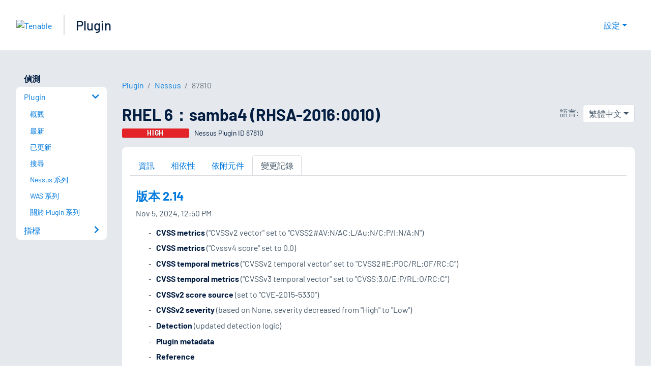

--- FILE ---
content_type: text/html; charset=utf-8
request_url: https://zh-tw.tenable.com/plugins/nessus/87810/changelog
body_size: 21115
content:
<!DOCTYPE html><html lang="zh-TW"><head><meta charSet="utf-8"/><title>RHEL 6：samba4 (RHSA-2016:0010) 變更記錄<!-- --> | Tenable®</title><meta name="description" content="遠端 Red Hat 主機缺少一個或多個安全性更新。 (Nessus Plugin ID 87810)"/><meta property="og:title" content="RHEL 6：samba4 (RHSA-2016:0010) 變更記錄"/><meta property="og:description" content="遠端 Red Hat 主機缺少一個或多個安全性更新。 (Nessus Plugin ID 87810)"/><meta name="twitter:title" content="RHEL 6：samba4 (RHSA-2016:0010) 變更記錄"/><meta name="twitter:description" content="遠端 Red Hat 主機缺少一個或多個安全性更新。 (Nessus Plugin ID 87810)"/><meta http-equiv="X-UA-Compatible" content="IE=edge,chrome=1"/><meta name="viewport" content="width=device-width, initial-scale=1"/><link rel="apple-touch-icon" sizes="180x180" href="https://www.tenable.com/themes/custom/tenable/images-new/favicons/apple-touch-icon-180x180.png"/><link rel="manifest" href="https://www.tenable.com/themes/custom/tenable/images-new/favicons/manifest.json"/><link rel="icon" href="https://www.tenable.com/themes/custom/tenable/images-new/favicons/favicon.ico" sizes="any"/><link rel="icon" href="https://www.tenable.com/themes/custom/tenable/images-new/favicons/tenable-favicon.svg" type="image/svg+xml"/><meta name="msapplication-config" content="https://www.tenable.com/themes/custom/tenable/images-new/favicons/browserconfig.xml"/><meta name="theme-color" content="#ffffff"/><link rel="canonical" href="https://zh-tw.tenable.com/plugins/nessus/87810/changelog"/><link rel="alternate" hrefLang="x-default" href="https://www.tenable.com/plugins/nessus/87810/changelog"/><link rel="alternate" hrefLang="ja" href="https://jp.tenable.com/plugins/nessus/87810/changelog"/><link rel="alternate" hrefLang="zh-CN" href="https://www.tenablecloud.cn/plugins/nessus/87810/changelog"/><link rel="alternate" hrefLang="zh-TW" href="https://zh-tw.tenable.com/plugins/nessus/87810/changelog"/><link rel="alternate" hrefLang="en" href="https://www.tenable.com/plugins/nessus/87810/changelog"/><meta name="next-head-count" content="21"/><script type="text/javascript">window.NREUM||(NREUM={});NREUM.info = {"agent":"","beacon":"bam.nr-data.net","errorBeacon":"bam.nr-data.net","licenseKey":"5febff3e0e","applicationID":"96358297","agentToken":null,"applicationTime":140.818708,"transactionName":"MVBabEEHChVXU0IIXggab11RIBYHW1VBDkMNYEpRHCgBHkJaRU52I2EXF0MKEQFfXkVOahJMSF1uST8PUm0ZAlkHW19dXwkD","queueTime":0,"ttGuid":"b0ba5f6768ebc5a3"}; (window.NREUM||(NREUM={})).init={ajax:{deny_list:["bam.nr-data.net"]},feature_flags:["soft_nav"]};(window.NREUM||(NREUM={})).loader_config={licenseKey:"5febff3e0e",applicationID:"96358297",browserID:"718381482"};;/*! For license information please see nr-loader-rum-1.308.0.min.js.LICENSE.txt */
(()=>{var e,t,r={163:(e,t,r)=>{"use strict";r.d(t,{j:()=>E});var n=r(384),i=r(1741);var a=r(2555);r(860).K7.genericEvents;const s="experimental.resources",o="register",c=e=>{if(!e||"string"!=typeof e)return!1;try{document.createDocumentFragment().querySelector(e)}catch{return!1}return!0};var d=r(2614),u=r(944),l=r(8122);const f="[data-nr-mask]",g=e=>(0,l.a)(e,(()=>{const e={feature_flags:[],experimental:{allow_registered_children:!1,resources:!1},mask_selector:"*",block_selector:"[data-nr-block]",mask_input_options:{color:!1,date:!1,"datetime-local":!1,email:!1,month:!1,number:!1,range:!1,search:!1,tel:!1,text:!1,time:!1,url:!1,week:!1,textarea:!1,select:!1,password:!0}};return{ajax:{deny_list:void 0,block_internal:!0,enabled:!0,autoStart:!0},api:{get allow_registered_children(){return e.feature_flags.includes(o)||e.experimental.allow_registered_children},set allow_registered_children(t){e.experimental.allow_registered_children=t},duplicate_registered_data:!1},browser_consent_mode:{enabled:!1},distributed_tracing:{enabled:void 0,exclude_newrelic_header:void 0,cors_use_newrelic_header:void 0,cors_use_tracecontext_headers:void 0,allowed_origins:void 0},get feature_flags(){return e.feature_flags},set feature_flags(t){e.feature_flags=t},generic_events:{enabled:!0,autoStart:!0},harvest:{interval:30},jserrors:{enabled:!0,autoStart:!0},logging:{enabled:!0,autoStart:!0},metrics:{enabled:!0,autoStart:!0},obfuscate:void 0,page_action:{enabled:!0},page_view_event:{enabled:!0,autoStart:!0},page_view_timing:{enabled:!0,autoStart:!0},performance:{capture_marks:!1,capture_measures:!1,capture_detail:!0,resources:{get enabled(){return e.feature_flags.includes(s)||e.experimental.resources},set enabled(t){e.experimental.resources=t},asset_types:[],first_party_domains:[],ignore_newrelic:!0}},privacy:{cookies_enabled:!0},proxy:{assets:void 0,beacon:void 0},session:{expiresMs:d.wk,inactiveMs:d.BB},session_replay:{autoStart:!0,enabled:!1,preload:!1,sampling_rate:10,error_sampling_rate:100,collect_fonts:!1,inline_images:!1,fix_stylesheets:!0,mask_all_inputs:!0,get mask_text_selector(){return e.mask_selector},set mask_text_selector(t){c(t)?e.mask_selector="".concat(t,",").concat(f):""===t||null===t?e.mask_selector=f:(0,u.R)(5,t)},get block_class(){return"nr-block"},get ignore_class(){return"nr-ignore"},get mask_text_class(){return"nr-mask"},get block_selector(){return e.block_selector},set block_selector(t){c(t)?e.block_selector+=",".concat(t):""!==t&&(0,u.R)(6,t)},get mask_input_options(){return e.mask_input_options},set mask_input_options(t){t&&"object"==typeof t?e.mask_input_options={...t,password:!0}:(0,u.R)(7,t)}},session_trace:{enabled:!0,autoStart:!0},soft_navigations:{enabled:!0,autoStart:!0},spa:{enabled:!0,autoStart:!0},ssl:void 0,user_actions:{enabled:!0,elementAttributes:["id","className","tagName","type"]}}})());var p=r(6154),m=r(9324);let h=0;const v={buildEnv:m.F3,distMethod:m.Xs,version:m.xv,originTime:p.WN},b={consented:!1},y={appMetadata:{},get consented(){return this.session?.state?.consent||b.consented},set consented(e){b.consented=e},customTransaction:void 0,denyList:void 0,disabled:!1,harvester:void 0,isolatedBacklog:!1,isRecording:!1,loaderType:void 0,maxBytes:3e4,obfuscator:void 0,onerror:void 0,ptid:void 0,releaseIds:{},session:void 0,timeKeeper:void 0,registeredEntities:[],jsAttributesMetadata:{bytes:0},get harvestCount(){return++h}},_=e=>{const t=(0,l.a)(e,y),r=Object.keys(v).reduce((e,t)=>(e[t]={value:v[t],writable:!1,configurable:!0,enumerable:!0},e),{});return Object.defineProperties(t,r)};var w=r(5701);const x=e=>{const t=e.startsWith("http");e+="/",r.p=t?e:"https://"+e};var R=r(7836),k=r(3241);const A={accountID:void 0,trustKey:void 0,agentID:void 0,licenseKey:void 0,applicationID:void 0,xpid:void 0},S=e=>(0,l.a)(e,A),T=new Set;function E(e,t={},r,s){let{init:o,info:c,loader_config:d,runtime:u={},exposed:l=!0}=t;if(!c){const e=(0,n.pV)();o=e.init,c=e.info,d=e.loader_config}e.init=g(o||{}),e.loader_config=S(d||{}),c.jsAttributes??={},p.bv&&(c.jsAttributes.isWorker=!0),e.info=(0,a.D)(c);const f=e.init,m=[c.beacon,c.errorBeacon];T.has(e.agentIdentifier)||(f.proxy.assets&&(x(f.proxy.assets),m.push(f.proxy.assets)),f.proxy.beacon&&m.push(f.proxy.beacon),e.beacons=[...m],function(e){const t=(0,n.pV)();Object.getOwnPropertyNames(i.W.prototype).forEach(r=>{const n=i.W.prototype[r];if("function"!=typeof n||"constructor"===n)return;let a=t[r];e[r]&&!1!==e.exposed&&"micro-agent"!==e.runtime?.loaderType&&(t[r]=(...t)=>{const n=e[r](...t);return a?a(...t):n})})}(e),(0,n.US)("activatedFeatures",w.B)),u.denyList=[...f.ajax.deny_list||[],...f.ajax.block_internal?m:[]],u.ptid=e.agentIdentifier,u.loaderType=r,e.runtime=_(u),T.has(e.agentIdentifier)||(e.ee=R.ee.get(e.agentIdentifier),e.exposed=l,(0,k.W)({agentIdentifier:e.agentIdentifier,drained:!!w.B?.[e.agentIdentifier],type:"lifecycle",name:"initialize",feature:void 0,data:e.config})),T.add(e.agentIdentifier)}},384:(e,t,r)=>{"use strict";r.d(t,{NT:()=>s,US:()=>u,Zm:()=>o,bQ:()=>d,dV:()=>c,pV:()=>l});var n=r(6154),i=r(1863),a=r(1910);const s={beacon:"bam.nr-data.net",errorBeacon:"bam.nr-data.net"};function o(){return n.gm.NREUM||(n.gm.NREUM={}),void 0===n.gm.newrelic&&(n.gm.newrelic=n.gm.NREUM),n.gm.NREUM}function c(){let e=o();return e.o||(e.o={ST:n.gm.setTimeout,SI:n.gm.setImmediate||n.gm.setInterval,CT:n.gm.clearTimeout,XHR:n.gm.XMLHttpRequest,REQ:n.gm.Request,EV:n.gm.Event,PR:n.gm.Promise,MO:n.gm.MutationObserver,FETCH:n.gm.fetch,WS:n.gm.WebSocket},(0,a.i)(...Object.values(e.o))),e}function d(e,t){let r=o();r.initializedAgents??={},t.initializedAt={ms:(0,i.t)(),date:new Date},r.initializedAgents[e]=t}function u(e,t){o()[e]=t}function l(){return function(){let e=o();const t=e.info||{};e.info={beacon:s.beacon,errorBeacon:s.errorBeacon,...t}}(),function(){let e=o();const t=e.init||{};e.init={...t}}(),c(),function(){let e=o();const t=e.loader_config||{};e.loader_config={...t}}(),o()}},782:(e,t,r)=>{"use strict";r.d(t,{T:()=>n});const n=r(860).K7.pageViewTiming},860:(e,t,r)=>{"use strict";r.d(t,{$J:()=>u,K7:()=>c,P3:()=>d,XX:()=>i,Yy:()=>o,df:()=>a,qY:()=>n,v4:()=>s});const n="events",i="jserrors",a="browser/blobs",s="rum",o="browser/logs",c={ajax:"ajax",genericEvents:"generic_events",jserrors:i,logging:"logging",metrics:"metrics",pageAction:"page_action",pageViewEvent:"page_view_event",pageViewTiming:"page_view_timing",sessionReplay:"session_replay",sessionTrace:"session_trace",softNav:"soft_navigations",spa:"spa"},d={[c.pageViewEvent]:1,[c.pageViewTiming]:2,[c.metrics]:3,[c.jserrors]:4,[c.spa]:5,[c.ajax]:6,[c.sessionTrace]:7,[c.softNav]:8,[c.sessionReplay]:9,[c.logging]:10,[c.genericEvents]:11},u={[c.pageViewEvent]:s,[c.pageViewTiming]:n,[c.ajax]:n,[c.spa]:n,[c.softNav]:n,[c.metrics]:i,[c.jserrors]:i,[c.sessionTrace]:a,[c.sessionReplay]:a,[c.logging]:o,[c.genericEvents]:"ins"}},944:(e,t,r)=>{"use strict";r.d(t,{R:()=>i});var n=r(3241);function i(e,t){"function"==typeof console.debug&&(console.debug("New Relic Warning: https://github.com/newrelic/newrelic-browser-agent/blob/main/docs/warning-codes.md#".concat(e),t),(0,n.W)({agentIdentifier:null,drained:null,type:"data",name:"warn",feature:"warn",data:{code:e,secondary:t}}))}},1687:(e,t,r)=>{"use strict";r.d(t,{Ak:()=>d,Ze:()=>f,x3:()=>u});var n=r(3241),i=r(7836),a=r(3606),s=r(860),o=r(2646);const c={};function d(e,t){const r={staged:!1,priority:s.P3[t]||0};l(e),c[e].get(t)||c[e].set(t,r)}function u(e,t){e&&c[e]&&(c[e].get(t)&&c[e].delete(t),p(e,t,!1),c[e].size&&g(e))}function l(e){if(!e)throw new Error("agentIdentifier required");c[e]||(c[e]=new Map)}function f(e="",t="feature",r=!1){if(l(e),!e||!c[e].get(t)||r)return p(e,t);c[e].get(t).staged=!0,g(e)}function g(e){const t=Array.from(c[e]);t.every(([e,t])=>t.staged)&&(t.sort((e,t)=>e[1].priority-t[1].priority),t.forEach(([t])=>{c[e].delete(t),p(e,t)}))}function p(e,t,r=!0){const s=e?i.ee.get(e):i.ee,c=a.i.handlers;if(!s.aborted&&s.backlog&&c){if((0,n.W)({agentIdentifier:e,type:"lifecycle",name:"drain",feature:t}),r){const e=s.backlog[t],r=c[t];if(r){for(let t=0;e&&t<e.length;++t)m(e[t],r);Object.entries(r).forEach(([e,t])=>{Object.values(t||{}).forEach(t=>{t[0]?.on&&t[0]?.context()instanceof o.y&&t[0].on(e,t[1])})})}}s.isolatedBacklog||delete c[t],s.backlog[t]=null,s.emit("drain-"+t,[])}}function m(e,t){var r=e[1];Object.values(t[r]||{}).forEach(t=>{var r=e[0];if(t[0]===r){var n=t[1],i=e[3],a=e[2];n.apply(i,a)}})}},1738:(e,t,r)=>{"use strict";r.d(t,{U:()=>g,Y:()=>f});var n=r(3241),i=r(9908),a=r(1863),s=r(944),o=r(5701),c=r(3969),d=r(8362),u=r(860),l=r(4261);function f(e,t,r,a){const f=a||r;!f||f[e]&&f[e]!==d.d.prototype[e]||(f[e]=function(){(0,i.p)(c.xV,["API/"+e+"/called"],void 0,u.K7.metrics,r.ee),(0,n.W)({agentIdentifier:r.agentIdentifier,drained:!!o.B?.[r.agentIdentifier],type:"data",name:"api",feature:l.Pl+e,data:{}});try{return t.apply(this,arguments)}catch(e){(0,s.R)(23,e)}})}function g(e,t,r,n,s){const o=e.info;null===r?delete o.jsAttributes[t]:o.jsAttributes[t]=r,(s||null===r)&&(0,i.p)(l.Pl+n,[(0,a.t)(),t,r],void 0,"session",e.ee)}},1741:(e,t,r)=>{"use strict";r.d(t,{W:()=>a});var n=r(944),i=r(4261);class a{#e(e,...t){if(this[e]!==a.prototype[e])return this[e](...t);(0,n.R)(35,e)}addPageAction(e,t){return this.#e(i.hG,e,t)}register(e){return this.#e(i.eY,e)}recordCustomEvent(e,t){return this.#e(i.fF,e,t)}setPageViewName(e,t){return this.#e(i.Fw,e,t)}setCustomAttribute(e,t,r){return this.#e(i.cD,e,t,r)}noticeError(e,t){return this.#e(i.o5,e,t)}setUserId(e,t=!1){return this.#e(i.Dl,e,t)}setApplicationVersion(e){return this.#e(i.nb,e)}setErrorHandler(e){return this.#e(i.bt,e)}addRelease(e,t){return this.#e(i.k6,e,t)}log(e,t){return this.#e(i.$9,e,t)}start(){return this.#e(i.d3)}finished(e){return this.#e(i.BL,e)}recordReplay(){return this.#e(i.CH)}pauseReplay(){return this.#e(i.Tb)}addToTrace(e){return this.#e(i.U2,e)}setCurrentRouteName(e){return this.#e(i.PA,e)}interaction(e){return this.#e(i.dT,e)}wrapLogger(e,t,r){return this.#e(i.Wb,e,t,r)}measure(e,t){return this.#e(i.V1,e,t)}consent(e){return this.#e(i.Pv,e)}}},1863:(e,t,r)=>{"use strict";function n(){return Math.floor(performance.now())}r.d(t,{t:()=>n})},1910:(e,t,r)=>{"use strict";r.d(t,{i:()=>a});var n=r(944);const i=new Map;function a(...e){return e.every(e=>{if(i.has(e))return i.get(e);const t="function"==typeof e?e.toString():"",r=t.includes("[native code]"),a=t.includes("nrWrapper");return r||a||(0,n.R)(64,e?.name||t),i.set(e,r),r})}},2555:(e,t,r)=>{"use strict";r.d(t,{D:()=>o,f:()=>s});var n=r(384),i=r(8122);const a={beacon:n.NT.beacon,errorBeacon:n.NT.errorBeacon,licenseKey:void 0,applicationID:void 0,sa:void 0,queueTime:void 0,applicationTime:void 0,ttGuid:void 0,user:void 0,account:void 0,product:void 0,extra:void 0,jsAttributes:{},userAttributes:void 0,atts:void 0,transactionName:void 0,tNamePlain:void 0};function s(e){try{return!!e.licenseKey&&!!e.errorBeacon&&!!e.applicationID}catch(e){return!1}}const o=e=>(0,i.a)(e,a)},2614:(e,t,r)=>{"use strict";r.d(t,{BB:()=>s,H3:()=>n,g:()=>d,iL:()=>c,tS:()=>o,uh:()=>i,wk:()=>a});const n="NRBA",i="SESSION",a=144e5,s=18e5,o={STARTED:"session-started",PAUSE:"session-pause",RESET:"session-reset",RESUME:"session-resume",UPDATE:"session-update"},c={SAME_TAB:"same-tab",CROSS_TAB:"cross-tab"},d={OFF:0,FULL:1,ERROR:2}},2646:(e,t,r)=>{"use strict";r.d(t,{y:()=>n});class n{constructor(e){this.contextId=e}}},2843:(e,t,r)=>{"use strict";r.d(t,{G:()=>a,u:()=>i});var n=r(3878);function i(e,t=!1,r,i){(0,n.DD)("visibilitychange",function(){if(t)return void("hidden"===document.visibilityState&&e());e(document.visibilityState)},r,i)}function a(e,t,r){(0,n.sp)("pagehide",e,t,r)}},3241:(e,t,r)=>{"use strict";r.d(t,{W:()=>a});var n=r(6154);const i="newrelic";function a(e={}){try{n.gm.dispatchEvent(new CustomEvent(i,{detail:e}))}catch(e){}}},3606:(e,t,r)=>{"use strict";r.d(t,{i:()=>a});var n=r(9908);a.on=s;var i=a.handlers={};function a(e,t,r,a){s(a||n.d,i,e,t,r)}function s(e,t,r,i,a){a||(a="feature"),e||(e=n.d);var s=t[a]=t[a]||{};(s[r]=s[r]||[]).push([e,i])}},3878:(e,t,r)=>{"use strict";function n(e,t){return{capture:e,passive:!1,signal:t}}function i(e,t,r=!1,i){window.addEventListener(e,t,n(r,i))}function a(e,t,r=!1,i){document.addEventListener(e,t,n(r,i))}r.d(t,{DD:()=>a,jT:()=>n,sp:()=>i})},3969:(e,t,r)=>{"use strict";r.d(t,{TZ:()=>n,XG:()=>o,rs:()=>i,xV:()=>s,z_:()=>a});const n=r(860).K7.metrics,i="sm",a="cm",s="storeSupportabilityMetrics",o="storeEventMetrics"},4234:(e,t,r)=>{"use strict";r.d(t,{W:()=>a});var n=r(7836),i=r(1687);class a{constructor(e,t){this.agentIdentifier=e,this.ee=n.ee.get(e),this.featureName=t,this.blocked=!1}deregisterDrain(){(0,i.x3)(this.agentIdentifier,this.featureName)}}},4261:(e,t,r)=>{"use strict";r.d(t,{$9:()=>d,BL:()=>o,CH:()=>g,Dl:()=>_,Fw:()=>y,PA:()=>h,Pl:()=>n,Pv:()=>k,Tb:()=>l,U2:()=>a,V1:()=>R,Wb:()=>x,bt:()=>b,cD:()=>v,d3:()=>w,dT:()=>c,eY:()=>p,fF:()=>f,hG:()=>i,k6:()=>s,nb:()=>m,o5:()=>u});const n="api-",i="addPageAction",a="addToTrace",s="addRelease",o="finished",c="interaction",d="log",u="noticeError",l="pauseReplay",f="recordCustomEvent",g="recordReplay",p="register",m="setApplicationVersion",h="setCurrentRouteName",v="setCustomAttribute",b="setErrorHandler",y="setPageViewName",_="setUserId",w="start",x="wrapLogger",R="measure",k="consent"},5289:(e,t,r)=>{"use strict";r.d(t,{GG:()=>s,Qr:()=>c,sB:()=>o});var n=r(3878),i=r(6389);function a(){return"undefined"==typeof document||"complete"===document.readyState}function s(e,t){if(a())return e();const r=(0,i.J)(e),s=setInterval(()=>{a()&&(clearInterval(s),r())},500);(0,n.sp)("load",r,t)}function o(e){if(a())return e();(0,n.DD)("DOMContentLoaded",e)}function c(e){if(a())return e();(0,n.sp)("popstate",e)}},5607:(e,t,r)=>{"use strict";r.d(t,{W:()=>n});const n=(0,r(9566).bz)()},5701:(e,t,r)=>{"use strict";r.d(t,{B:()=>a,t:()=>s});var n=r(3241);const i=new Set,a={};function s(e,t){const r=t.agentIdentifier;a[r]??={},e&&"object"==typeof e&&(i.has(r)||(t.ee.emit("rumresp",[e]),a[r]=e,i.add(r),(0,n.W)({agentIdentifier:r,loaded:!0,drained:!0,type:"lifecycle",name:"load",feature:void 0,data:e})))}},6154:(e,t,r)=>{"use strict";r.d(t,{OF:()=>c,RI:()=>i,WN:()=>u,bv:()=>a,eN:()=>l,gm:()=>s,mw:()=>o,sb:()=>d});var n=r(1863);const i="undefined"!=typeof window&&!!window.document,a="undefined"!=typeof WorkerGlobalScope&&("undefined"!=typeof self&&self instanceof WorkerGlobalScope&&self.navigator instanceof WorkerNavigator||"undefined"!=typeof globalThis&&globalThis instanceof WorkerGlobalScope&&globalThis.navigator instanceof WorkerNavigator),s=i?window:"undefined"!=typeof WorkerGlobalScope&&("undefined"!=typeof self&&self instanceof WorkerGlobalScope&&self||"undefined"!=typeof globalThis&&globalThis instanceof WorkerGlobalScope&&globalThis),o=Boolean("hidden"===s?.document?.visibilityState),c=/iPad|iPhone|iPod/.test(s.navigator?.userAgent),d=c&&"undefined"==typeof SharedWorker,u=((()=>{const e=s.navigator?.userAgent?.match(/Firefox[/\s](\d+\.\d+)/);Array.isArray(e)&&e.length>=2&&e[1]})(),Date.now()-(0,n.t)()),l=()=>"undefined"!=typeof PerformanceNavigationTiming&&s?.performance?.getEntriesByType("navigation")?.[0]?.responseStart},6389:(e,t,r)=>{"use strict";function n(e,t=500,r={}){const n=r?.leading||!1;let i;return(...r)=>{n&&void 0===i&&(e.apply(this,r),i=setTimeout(()=>{i=clearTimeout(i)},t)),n||(clearTimeout(i),i=setTimeout(()=>{e.apply(this,r)},t))}}function i(e){let t=!1;return(...r)=>{t||(t=!0,e.apply(this,r))}}r.d(t,{J:()=>i,s:()=>n})},6630:(e,t,r)=>{"use strict";r.d(t,{T:()=>n});const n=r(860).K7.pageViewEvent},7699:(e,t,r)=>{"use strict";r.d(t,{It:()=>a,KC:()=>o,No:()=>i,qh:()=>s});var n=r(860);const i=16e3,a=1e6,s="SESSION_ERROR",o={[n.K7.logging]:!0,[n.K7.genericEvents]:!1,[n.K7.jserrors]:!1,[n.K7.ajax]:!1}},7836:(e,t,r)=>{"use strict";r.d(t,{P:()=>o,ee:()=>c});var n=r(384),i=r(8990),a=r(2646),s=r(5607);const o="nr@context:".concat(s.W),c=function e(t,r){var n={},s={},u={},l=!1;try{l=16===r.length&&d.initializedAgents?.[r]?.runtime.isolatedBacklog}catch(e){}var f={on:p,addEventListener:p,removeEventListener:function(e,t){var r=n[e];if(!r)return;for(var i=0;i<r.length;i++)r[i]===t&&r.splice(i,1)},emit:function(e,r,n,i,a){!1!==a&&(a=!0);if(c.aborted&&!i)return;t&&a&&t.emit(e,r,n);var o=g(n);m(e).forEach(e=>{e.apply(o,r)});var d=v()[s[e]];d&&d.push([f,e,r,o]);return o},get:h,listeners:m,context:g,buffer:function(e,t){const r=v();if(t=t||"feature",f.aborted)return;Object.entries(e||{}).forEach(([e,n])=>{s[n]=t,t in r||(r[t]=[])})},abort:function(){f._aborted=!0,Object.keys(f.backlog).forEach(e=>{delete f.backlog[e]})},isBuffering:function(e){return!!v()[s[e]]},debugId:r,backlog:l?{}:t&&"object"==typeof t.backlog?t.backlog:{},isolatedBacklog:l};return Object.defineProperty(f,"aborted",{get:()=>{let e=f._aborted||!1;return e||(t&&(e=t.aborted),e)}}),f;function g(e){return e&&e instanceof a.y?e:e?(0,i.I)(e,o,()=>new a.y(o)):new a.y(o)}function p(e,t){n[e]=m(e).concat(t)}function m(e){return n[e]||[]}function h(t){return u[t]=u[t]||e(f,t)}function v(){return f.backlog}}(void 0,"globalEE"),d=(0,n.Zm)();d.ee||(d.ee=c)},8122:(e,t,r)=>{"use strict";r.d(t,{a:()=>i});var n=r(944);function i(e,t){try{if(!e||"object"!=typeof e)return(0,n.R)(3);if(!t||"object"!=typeof t)return(0,n.R)(4);const r=Object.create(Object.getPrototypeOf(t),Object.getOwnPropertyDescriptors(t)),a=0===Object.keys(r).length?e:r;for(let s in a)if(void 0!==e[s])try{if(null===e[s]){r[s]=null;continue}Array.isArray(e[s])&&Array.isArray(t[s])?r[s]=Array.from(new Set([...e[s],...t[s]])):"object"==typeof e[s]&&"object"==typeof t[s]?r[s]=i(e[s],t[s]):r[s]=e[s]}catch(e){r[s]||(0,n.R)(1,e)}return r}catch(e){(0,n.R)(2,e)}}},8362:(e,t,r)=>{"use strict";r.d(t,{d:()=>a});var n=r(9566),i=r(1741);class a extends i.W{agentIdentifier=(0,n.LA)(16)}},8374:(e,t,r)=>{r.nc=(()=>{try{return document?.currentScript?.nonce}catch(e){}return""})()},8990:(e,t,r)=>{"use strict";r.d(t,{I:()=>i});var n=Object.prototype.hasOwnProperty;function i(e,t,r){if(n.call(e,t))return e[t];var i=r();if(Object.defineProperty&&Object.keys)try{return Object.defineProperty(e,t,{value:i,writable:!0,enumerable:!1}),i}catch(e){}return e[t]=i,i}},9324:(e,t,r)=>{"use strict";r.d(t,{F3:()=>i,Xs:()=>a,xv:()=>n});const n="1.308.0",i="PROD",a="CDN"},9566:(e,t,r)=>{"use strict";r.d(t,{LA:()=>o,bz:()=>s});var n=r(6154);const i="xxxxxxxx-xxxx-4xxx-yxxx-xxxxxxxxxxxx";function a(e,t){return e?15&e[t]:16*Math.random()|0}function s(){const e=n.gm?.crypto||n.gm?.msCrypto;let t,r=0;return e&&e.getRandomValues&&(t=e.getRandomValues(new Uint8Array(30))),i.split("").map(e=>"x"===e?a(t,r++).toString(16):"y"===e?(3&a()|8).toString(16):e).join("")}function o(e){const t=n.gm?.crypto||n.gm?.msCrypto;let r,i=0;t&&t.getRandomValues&&(r=t.getRandomValues(new Uint8Array(e)));const s=[];for(var o=0;o<e;o++)s.push(a(r,i++).toString(16));return s.join("")}},9908:(e,t,r)=>{"use strict";r.d(t,{d:()=>n,p:()=>i});var n=r(7836).ee.get("handle");function i(e,t,r,i,a){a?(a.buffer([e],i),a.emit(e,t,r)):(n.buffer([e],i),n.emit(e,t,r))}}},n={};function i(e){var t=n[e];if(void 0!==t)return t.exports;var a=n[e]={exports:{}};return r[e](a,a.exports,i),a.exports}i.m=r,i.d=(e,t)=>{for(var r in t)i.o(t,r)&&!i.o(e,r)&&Object.defineProperty(e,r,{enumerable:!0,get:t[r]})},i.f={},i.e=e=>Promise.all(Object.keys(i.f).reduce((t,r)=>(i.f[r](e,t),t),[])),i.u=e=>"nr-rum-1.308.0.min.js",i.o=(e,t)=>Object.prototype.hasOwnProperty.call(e,t),e={},t="NRBA-1.308.0.PROD:",i.l=(r,n,a,s)=>{if(e[r])e[r].push(n);else{var o,c;if(void 0!==a)for(var d=document.getElementsByTagName("script"),u=0;u<d.length;u++){var l=d[u];if(l.getAttribute("src")==r||l.getAttribute("data-webpack")==t+a){o=l;break}}if(!o){c=!0;var f={296:"sha512-+MIMDsOcckGXa1EdWHqFNv7P+JUkd5kQwCBr3KE6uCvnsBNUrdSt4a/3/L4j4TxtnaMNjHpza2/erNQbpacJQA=="};(o=document.createElement("script")).charset="utf-8",i.nc&&o.setAttribute("nonce",i.nc),o.setAttribute("data-webpack",t+a),o.src=r,0!==o.src.indexOf(window.location.origin+"/")&&(o.crossOrigin="anonymous"),f[s]&&(o.integrity=f[s])}e[r]=[n];var g=(t,n)=>{o.onerror=o.onload=null,clearTimeout(p);var i=e[r];if(delete e[r],o.parentNode&&o.parentNode.removeChild(o),i&&i.forEach(e=>e(n)),t)return t(n)},p=setTimeout(g.bind(null,void 0,{type:"timeout",target:o}),12e4);o.onerror=g.bind(null,o.onerror),o.onload=g.bind(null,o.onload),c&&document.head.appendChild(o)}},i.r=e=>{"undefined"!=typeof Symbol&&Symbol.toStringTag&&Object.defineProperty(e,Symbol.toStringTag,{value:"Module"}),Object.defineProperty(e,"__esModule",{value:!0})},i.p="https://js-agent.newrelic.com/",(()=>{var e={374:0,840:0};i.f.j=(t,r)=>{var n=i.o(e,t)?e[t]:void 0;if(0!==n)if(n)r.push(n[2]);else{var a=new Promise((r,i)=>n=e[t]=[r,i]);r.push(n[2]=a);var s=i.p+i.u(t),o=new Error;i.l(s,r=>{if(i.o(e,t)&&(0!==(n=e[t])&&(e[t]=void 0),n)){var a=r&&("load"===r.type?"missing":r.type),s=r&&r.target&&r.target.src;o.message="Loading chunk "+t+" failed: ("+a+": "+s+")",o.name="ChunkLoadError",o.type=a,o.request=s,n[1](o)}},"chunk-"+t,t)}};var t=(t,r)=>{var n,a,[s,o,c]=r,d=0;if(s.some(t=>0!==e[t])){for(n in o)i.o(o,n)&&(i.m[n]=o[n]);if(c)c(i)}for(t&&t(r);d<s.length;d++)a=s[d],i.o(e,a)&&e[a]&&e[a][0](),e[a]=0},r=self["webpackChunk:NRBA-1.308.0.PROD"]=self["webpackChunk:NRBA-1.308.0.PROD"]||[];r.forEach(t.bind(null,0)),r.push=t.bind(null,r.push.bind(r))})(),(()=>{"use strict";i(8374);var e=i(8362),t=i(860);const r=Object.values(t.K7);var n=i(163);var a=i(9908),s=i(1863),o=i(4261),c=i(1738);var d=i(1687),u=i(4234),l=i(5289),f=i(6154),g=i(944),p=i(384);const m=e=>f.RI&&!0===e?.privacy.cookies_enabled;function h(e){return!!(0,p.dV)().o.MO&&m(e)&&!0===e?.session_trace.enabled}var v=i(6389),b=i(7699);class y extends u.W{constructor(e,t){super(e.agentIdentifier,t),this.agentRef=e,this.abortHandler=void 0,this.featAggregate=void 0,this.loadedSuccessfully=void 0,this.onAggregateImported=new Promise(e=>{this.loadedSuccessfully=e}),this.deferred=Promise.resolve(),!1===e.init[this.featureName].autoStart?this.deferred=new Promise((t,r)=>{this.ee.on("manual-start-all",(0,v.J)(()=>{(0,d.Ak)(e.agentIdentifier,this.featureName),t()}))}):(0,d.Ak)(e.agentIdentifier,t)}importAggregator(e,t,r={}){if(this.featAggregate)return;const n=async()=>{let n;await this.deferred;try{if(m(e.init)){const{setupAgentSession:t}=await i.e(296).then(i.bind(i,3305));n=t(e)}}catch(e){(0,g.R)(20,e),this.ee.emit("internal-error",[e]),(0,a.p)(b.qh,[e],void 0,this.featureName,this.ee)}try{if(!this.#t(this.featureName,n,e.init))return(0,d.Ze)(this.agentIdentifier,this.featureName),void this.loadedSuccessfully(!1);const{Aggregate:i}=await t();this.featAggregate=new i(e,r),e.runtime.harvester.initializedAggregates.push(this.featAggregate),this.loadedSuccessfully(!0)}catch(e){(0,g.R)(34,e),this.abortHandler?.(),(0,d.Ze)(this.agentIdentifier,this.featureName,!0),this.loadedSuccessfully(!1),this.ee&&this.ee.abort()}};f.RI?(0,l.GG)(()=>n(),!0):n()}#t(e,r,n){if(this.blocked)return!1;switch(e){case t.K7.sessionReplay:return h(n)&&!!r;case t.K7.sessionTrace:return!!r;default:return!0}}}var _=i(6630),w=i(2614),x=i(3241);class R extends y{static featureName=_.T;constructor(e){var t;super(e,_.T),this.setupInspectionEvents(e.agentIdentifier),t=e,(0,c.Y)(o.Fw,function(e,r){"string"==typeof e&&("/"!==e.charAt(0)&&(e="/"+e),t.runtime.customTransaction=(r||"http://custom.transaction")+e,(0,a.p)(o.Pl+o.Fw,[(0,s.t)()],void 0,void 0,t.ee))},t),this.importAggregator(e,()=>i.e(296).then(i.bind(i,3943)))}setupInspectionEvents(e){const t=(t,r)=>{t&&(0,x.W)({agentIdentifier:e,timeStamp:t.timeStamp,loaded:"complete"===t.target.readyState,type:"window",name:r,data:t.target.location+""})};(0,l.sB)(e=>{t(e,"DOMContentLoaded")}),(0,l.GG)(e=>{t(e,"load")}),(0,l.Qr)(e=>{t(e,"navigate")}),this.ee.on(w.tS.UPDATE,(t,r)=>{(0,x.W)({agentIdentifier:e,type:"lifecycle",name:"session",data:r})})}}class k extends e.d{constructor(e){var t;(super(),f.gm)?(this.features={},(0,p.bQ)(this.agentIdentifier,this),this.desiredFeatures=new Set(e.features||[]),this.desiredFeatures.add(R),(0,n.j)(this,e,e.loaderType||"agent"),t=this,(0,c.Y)(o.cD,function(e,r,n=!1){if("string"==typeof e){if(["string","number","boolean"].includes(typeof r)||null===r)return(0,c.U)(t,e,r,o.cD,n);(0,g.R)(40,typeof r)}else(0,g.R)(39,typeof e)},t),function(e){(0,c.Y)(o.Dl,function(t,r=!1){if("string"!=typeof t&&null!==t)return void(0,g.R)(41,typeof t);const n=e.info.jsAttributes["enduser.id"];r&&null!=n&&n!==t?(0,a.p)(o.Pl+"setUserIdAndResetSession",[t],void 0,"session",e.ee):(0,c.U)(e,"enduser.id",t,o.Dl,!0)},e)}(this),function(e){(0,c.Y)(o.nb,function(t){if("string"==typeof t||null===t)return(0,c.U)(e,"application.version",t,o.nb,!1);(0,g.R)(42,typeof t)},e)}(this),function(e){(0,c.Y)(o.d3,function(){e.ee.emit("manual-start-all")},e)}(this),function(e){(0,c.Y)(o.Pv,function(t=!0){if("boolean"==typeof t){if((0,a.p)(o.Pl+o.Pv,[t],void 0,"session",e.ee),e.runtime.consented=t,t){const t=e.features.page_view_event;t.onAggregateImported.then(e=>{const r=t.featAggregate;e&&!r.sentRum&&r.sendRum()})}}else(0,g.R)(65,typeof t)},e)}(this),this.run()):(0,g.R)(21)}get config(){return{info:this.info,init:this.init,loader_config:this.loader_config,runtime:this.runtime}}get api(){return this}run(){try{const e=function(e){const t={};return r.forEach(r=>{t[r]=!!e[r]?.enabled}),t}(this.init),n=[...this.desiredFeatures];n.sort((e,r)=>t.P3[e.featureName]-t.P3[r.featureName]),n.forEach(r=>{if(!e[r.featureName]&&r.featureName!==t.K7.pageViewEvent)return;if(r.featureName===t.K7.spa)return void(0,g.R)(67);const n=function(e){switch(e){case t.K7.ajax:return[t.K7.jserrors];case t.K7.sessionTrace:return[t.K7.ajax,t.K7.pageViewEvent];case t.K7.sessionReplay:return[t.K7.sessionTrace];case t.K7.pageViewTiming:return[t.K7.pageViewEvent];default:return[]}}(r.featureName).filter(e=>!(e in this.features));n.length>0&&(0,g.R)(36,{targetFeature:r.featureName,missingDependencies:n}),this.features[r.featureName]=new r(this)})}catch(e){(0,g.R)(22,e);for(const e in this.features)this.features[e].abortHandler?.();const t=(0,p.Zm)();delete t.initializedAgents[this.agentIdentifier]?.features,delete this.sharedAggregator;return t.ee.get(this.agentIdentifier).abort(),!1}}}var A=i(2843),S=i(782);class T extends y{static featureName=S.T;constructor(e){super(e,S.T),f.RI&&((0,A.u)(()=>(0,a.p)("docHidden",[(0,s.t)()],void 0,S.T,this.ee),!0),(0,A.G)(()=>(0,a.p)("winPagehide",[(0,s.t)()],void 0,S.T,this.ee)),this.importAggregator(e,()=>i.e(296).then(i.bind(i,2117))))}}var E=i(3969);class I extends y{static featureName=E.TZ;constructor(e){super(e,E.TZ),f.RI&&document.addEventListener("securitypolicyviolation",e=>{(0,a.p)(E.xV,["Generic/CSPViolation/Detected"],void 0,this.featureName,this.ee)}),this.importAggregator(e,()=>i.e(296).then(i.bind(i,9623)))}}new k({features:[R,T,I],loaderType:"lite"})})()})();</script><link data-next-font="size-adjust" rel="preconnect" href="/" crossorigin="anonymous"/><link nonce="nonce-Y2JmMWRhMDgtZWM0NS00YjQ2LWFiMzUtZmJjYTZmMzFiZmU5" rel="preload" href="/_next/static/css/f64f458b52d7603e.css" as="style"/><link nonce="nonce-Y2JmMWRhMDgtZWM0NS00YjQ2LWFiMzUtZmJjYTZmMzFiZmU5" rel="stylesheet" href="/_next/static/css/f64f458b52d7603e.css" data-n-g=""/><noscript data-n-css="nonce-Y2JmMWRhMDgtZWM0NS00YjQ2LWFiMzUtZmJjYTZmMzFiZmU5"></noscript><script defer="" nonce="nonce-Y2JmMWRhMDgtZWM0NS00YjQ2LWFiMzUtZmJjYTZmMzFiZmU5" nomodule="" src="/_next/static/chunks/polyfills-42372ed130431b0a.js"></script><script src="/_next/static/chunks/webpack-a707e99c69361791.js" nonce="nonce-Y2JmMWRhMDgtZWM0NS00YjQ2LWFiMzUtZmJjYTZmMzFiZmU5" defer=""></script><script src="/_next/static/chunks/framework-945b357d4a851f4b.js" nonce="nonce-Y2JmMWRhMDgtZWM0NS00YjQ2LWFiMzUtZmJjYTZmMzFiZmU5" defer=""></script><script src="/_next/static/chunks/main-edb6c6ae4d2c9a4e.js" nonce="nonce-Y2JmMWRhMDgtZWM0NS00YjQ2LWFiMzUtZmJjYTZmMzFiZmU5" defer=""></script><script src="/_next/static/chunks/pages/_app-c2fed72ae12d2a37.js" nonce="nonce-Y2JmMWRhMDgtZWM0NS00YjQ2LWFiMzUtZmJjYTZmMzFiZmU5" defer=""></script><script src="/_next/static/chunks/4428-1a8fb0248a5a173b.js" nonce="nonce-Y2JmMWRhMDgtZWM0NS00YjQ2LWFiMzUtZmJjYTZmMzFiZmU5" defer=""></script><script src="/_next/static/chunks/pages/plugins/%5Btype%5D/%5Bid%5D/changelog-ba549681d69fe046.js" nonce="nonce-Y2JmMWRhMDgtZWM0NS00YjQ2LWFiMzUtZmJjYTZmMzFiZmU5" defer=""></script><script src="/_next/static/ENp9mxi733RHwMk9MX4LV/_buildManifest.js" nonce="nonce-Y2JmMWRhMDgtZWM0NS00YjQ2LWFiMzUtZmJjYTZmMzFiZmU5" defer=""></script><script src="/_next/static/ENp9mxi733RHwMk9MX4LV/_ssgManifest.js" nonce="nonce-Y2JmMWRhMDgtZWM0NS00YjQ2LWFiMzUtZmJjYTZmMzFiZmU5" defer=""></script></head><body data-base-url="https://www.tenable.com" data-ga4-tracking-id=""><div id="__next"><div class="app__wrapper"><header class="banner"><div class="nav-wrapper"><ul class="list-inline nav-brand"><li class="list-inline-item"><a href="https://www.tenable.com"><img class="logo" src="https://www.tenable.com/themes/custom/tenable/img/logo.png" alt="Tenable"/></a></li><li class="list-inline-item"><a class="app-name" href="https://zh-tw.tenable.com/plugins">Plugin</a></li></ul><ul class="nav-dropdown nav"><li class="d-none d-md-block dropdown nav-item"><a aria-haspopup="true" href="#" class="dropdown-toggle nav-link" aria-expanded="false">設定</a><div tabindex="-1" role="menu" aria-hidden="true" class="dropdown-menu dropdown-menu-right"><h6 tabindex="-1" class="dropdown-header">連結</h6><a href="https://cloud.tenable.com" role="menuitem" class="dropdown-item">Tenable Cloud<!-- --> <i class="fas fa-external-link-alt external-link"></i></a><a href="https://community.tenable.com/login" role="menuitem" class="dropdown-item">Tenable Community 與支援<!-- --> <i class="fas fa-external-link-alt external-link"></i></a><a href="https://university.tenable.com/lms/index.php?r=site/sso&amp;sso_type=saml" role="menuitem" class="dropdown-item">Tenable University<!-- --> <i class="fas fa-external-link-alt external-link"></i></a><div tabindex="-1" class="dropdown-divider"></div><span tabindex="-1" class="dropdown-item-text"><div class="d-flex justify-content-between toggle-btn-group flex-column"><div class="label mb-2">嚴重性<!-- --> <i class="fas fa-info-circle" id="preferredSeverity"></i></div><div role="group" class="btn-group-sm btn-group"><button type="button" class="toggle-btn btn btn-outline-primary">VPR</button><button type="button" class="toggle-btn btn btn-outline-primary">CVSS v2</button><button type="button" class="toggle-btn btn btn-outline-primary">CVSS v3</button><button type="button" class="toggle-btn btn btn-outline-primary active">CVSS v4</button></div></div></span><div tabindex="-1" class="dropdown-divider"></div><span tabindex="-1" class="dropdown-item-text"><div class="d-flex justify-content-between toggle-btn-group flex-row"><div class="label">主題</div><div role="group" class="ml-3 btn-group-sm btn-group"><button type="button" class="toggle-btn btn btn-outline-primary active">淺色</button><button type="button" class="toggle-btn btn btn-outline-primary">深色</button><button type="button" class="toggle-btn btn btn-outline-primary">自動</button></div></div></span><div tabindex="-1" class="dropdown-divider"></div><button type="button" tabindex="0" role="menuitem" class="dropdown-item-link dropdown-item">說明</button></div></li></ul><div class="d-block d-md-none"><button type="button" aria-label="Toggle Overlay" class="btn btn-link nav-toggle"><i class="fas fa-bars fa-2x"></i></button></div></div></header><div class="mobile-nav closed"><ul class="flex-column nav"><li class="mobile-header nav-item"><a href="https://www.tenable.com" class="float-left nav-link"><img class="logo" src="https://www.tenable.com/themes/custom/tenable/img/logo-teal.png" alt="Tenable"/></a><a class="float-right mr-2 nav-link"><i class="fas fa-times fa-lg"></i></a></li><li class="nav-item"><a class="nav-link">Plugin<i class="float-right mt-1 fas fa-chevron-right"></i></a></li><div class="collapse"><div class="mobile-collapse"><li class="nav-item"><a class="nav-link " href="https://zh-tw.tenable.com/plugins">Overview</a></li><li class="nav-item"><a class="nav-link " href="https://zh-tw.tenable.com/plugins/newest">最新</a></li><li class="nav-item"><a class="nav-link " href="https://zh-tw.tenable.com/plugins/updated">已更新</a></li><li class="nav-item"><a class="nav-link " href="https://zh-tw.tenable.com/plugins/search">搜尋</a></li><li class="nav-item"><a class="nav-link " href="https://zh-tw.tenable.com/plugins/nessus/families?type=nessus">Nessus 系列</a></li><li class="nav-item"><a class="nav-link " href="https://zh-tw.tenable.com/plugins/was/families?type=was">WAS 系列</a></li><li class="nav-item"><a class="nav-link " href="https://zh-tw.tenable.com/plugins/families/about">關於 Plugin 系列</a></li></div></div><li class="nav-item"><a class="nav-link">指標<i class="float-right mt-1 fas fa-chevron-right"></i></a></li><div class="collapse"><div class="mobile-collapse"><li class="nav-item"><a class="nav-link " href="https://zh-tw.tenable.com/indicators">Overview</a></li><li class="nav-item"><a class="nav-link " href="https://zh-tw.tenable.com/indicators/search">搜尋</a></li><li class="nav-item"><a class="nav-link " href="https://zh-tw.tenable.com/indicators/ioa">攻擊指標 (IoA)</a></li><li class="nav-item"><a class="nav-link " href="https://zh-tw.tenable.com/indicators/ioe">曝險指標 (IoE)</a></li><li class="nav-item"><a class="nav-link " href="https://zh-tw.tenable.com/indicators/release-notes">Release Notes</a></li></div></div><ul id="links-nav" class="flex-column mt-5 nav"><li class="nav-item"><a class="nav-link">連結<i class="float-right mt-1 fas fa-chevron-right"></i></a></li><div class="collapse"><div class="mobile-collapse"><li class="nav-item"><a href="https://cloud.tenable.com" class="nav-link">Tenable Cloud</a></li><li class="nav-item"><a href="https://community.tenable.com/login" class="nav-link">Tenable Community 與支援</a></li><li class="nav-item"><a href="https://university.tenable.com/lms/index.php?r=site/sso&amp;sso_type=saml" class="nav-link">Tenable University</a></li></div></div><li class="nav-item"><a class="nav-link">設定<i class="float-right mt-1 fas fa-chevron-right"></i></a></li><div class="collapse"><div class="mobile-collapse py-3"><li class="nav-item"><div class="d-flex justify-content-between toggle-btn-group flex-column"><div class="label mb-2">嚴重性</div><div role="group" class="btn-group-sm btn-group"><button type="button" class="toggle-btn btn btn-outline-primary">VPR</button><button type="button" class="toggle-btn btn btn-outline-primary">CVSS v2</button><button type="button" class="toggle-btn btn btn-outline-primary">CVSS v3</button><button type="button" class="toggle-btn btn btn-outline-primary active">CVSS v4</button></div></div></li><li class="nav-item"><div class="d-flex justify-content-between toggle-btn-group flex-row"><div class="label">主題</div><div role="group" class="ml-3 btn-group-sm btn-group"><button type="button" class="toggle-btn btn btn-outline-primary active">淺色</button><button type="button" class="toggle-btn btn btn-outline-primary">深色</button><button type="button" class="toggle-btn btn btn-outline-primary">自動</button></div></div></li></div></div></ul></ul></div><div class="app__container"><div class="app__content"><div class="row"><div class="col-3 col-xl-2 d-none d-md-block"><h6 class="side-nav-heading">偵測</h6><ul class="side-nav bg-white sticky-top nav flex-column"><li class="nav-item"><a type="button" class="nav-link">Plugin<i class="float-right mt-1 fas fa-chevron-down"></i></a></li><div class="side-nav-collapse collapse show"><li class="false nav-item"><a href="/plugins" class="nav-link"><span>概觀</span></a></li><li class="false nav-item"><a href="/plugins/newest" class="nav-link"><span>最新</span></a></li><li class="false nav-item"><a href="/plugins/updated" class="nav-link"><span>已更新</span></a></li><li class="false nav-item"><a href="/plugins/search" class="nav-link"><span>搜尋</span></a></li><li class="false nav-item"><a href="/plugins/nessus/families" class="nav-link"><span>Nessus 系列</span></a></li><li class="false nav-item"><a href="/plugins/was/families" class="nav-link"><span>WAS 系列</span></a></li><li class="false nav-item"><a href="/plugins/families/about" class="nav-link"><span>關於 Plugin 系列</span></a></li></div><li class="nav-item"><a type="button" class="nav-link">指標<i class="float-right mt-1 fas fa-chevron-right"></i></a></li><div class="side-nav-collapse collapse"><li class="false nav-item"><a href="/indicators" class="nav-link"><span>概觀</span></a></li><li class="false nav-item"><a href="/indicators/search" class="nav-link"><span>搜尋</span></a></li><li class="false nav-item"><a href="/indicators/ioa" class="nav-link"><span>攻擊指標 (IoA)</span></a></li><li class="false nav-item"><a href="/indicators/ioe" class="nav-link"><span>曝險指標 (IoE)</span></a></li><li class="false nav-item"><a href="/indicators/release-notes" class="nav-link"><span>Release Notes</span></a></li></div></ul></div><div class="col-12 col-md-9 col-xl-10"><nav class="d-none d-md-block" aria-label="breadcrumb"><ol class="breadcrumb"><li class="breadcrumb-item"><a href="https://zh-tw.tenable.com/plugins">Plugin</a></li><li class="breadcrumb-item"><a href="https://zh-tw.tenable.com/plugins/nessus/families">Nessus</a></li><li class="active breadcrumb-item" aria-current="page">87810</li></ol></nav><nav class="d-md-none" aria-label="breadcrumb"><ol class="breadcrumb"><li class="breadcrumb-item"><a href="https://zh-tw.tenable.com/plugins/nessus/families"><i class="fas fa-chevron-left"></i> <!-- -->Nessus</a></li></ol></nav><div class="mb-3 row"><div class="col-md-8"><h1 class="h2">RHEL 6：samba4 (RHSA-2016:0010)</h1><h6 class="my-1"><span class="badge badge-high">high</span> <small class="ml-2">Nessus Plugin ID 87810</small></h6></div><div class="d-none d-md-block text-right col-md-4"><p class="d-inline mr-2">語言:</p><div class="d-inline language-dropdown dropdown"><button type="button" aria-haspopup="true" aria-expanded="false" class="dropdown-toggle btn btn-secondary">繁體中文</button><div tabindex="-1" role="menu" aria-hidden="true" class="dropdown-menu dropdown-menu-right"><a href="https://jp.tenable.com/plugins/nessus/87810"><button type="button" tabindex="0" role="menuitem" class="dropdown-item">日本語</button></a><a href="https://www.tenablecloud.cn/plugins/nessus/87810"><button type="button" tabindex="0" role="menuitem" class="dropdown-item">简体中文</button></a><a href="https://zh-tw.tenable.com/plugins/nessus/87810"><button type="button" tabindex="0" role="menuitem" class="dropdown-item">繁體中文</button></a><a href="https://www.tenable.com/plugins/nessus/87810"><button type="button" tabindex="0" role="menuitem" class="dropdown-item">English</button></a></div></div></div></div><div class="card"><div class="p-3 card-body"><ul class="mb-3 nav nav-tabs"><li class="nav-item"><a class="nav-link" href="https://zh-tw.tenable.com/plugins/nessus/87810">資訊</a></li><li class="nav-item"><a class="nav-link" href="https://zh-tw.tenable.com/plugins/nessus/87810/dependencies">相依性</a></li><li class="nav-item"><a class="nav-link" href="https://zh-tw.tenable.com/plugins/nessus/87810/dependents">依附元件</a></li><li class="nav-item"><a class="active nav-link" href="https://zh-tw.tenable.com/plugins/nessus/87810/changelog">變更記錄</a></li></ul><div class="tab-content"><div class="tab-pane active"><div class="table-responsive"><table class="results-table changelog table"><tbody><tr><td><h4><a href="https://zh-tw.tenable.com/plugins/nessus/87810/changelog/2.14">版本 2.14</a></h4><p title="Nov 5, 2024, 12:50 PM">Nov 5, 2024, 12:50 PM</p><ul class="hyphen-list"><div class="mb-2"><li><strong>CVSS metrics</strong> <!-- -->(&quot;CVSSv2 vector&quot; set to &quot;CVSS2#AV:N/AC:L/Au:N/C:P/I:N/A:N&quot;)</li></div><div class="mb-2"><li><strong>CVSS metrics</strong> <!-- -->(&quot;Cvssv4 score&quot; set to 0.0)</li></div><div class="mb-2"><li><strong>CVSS temporal metrics</strong> <!-- -->(&quot;CVSSv2 temporal vector&quot; set to &quot;CVSS2#E:POC/RL:OF/RC:C&quot;)</li></div><div class="mb-2"><li><strong>CVSS temporal metrics</strong> <!-- -->(&quot;CVSSv3 temporal vector&quot; set to &quot;CVSS:3.0/E:P/RL:O/RC:C&quot;)</li></div><div class="mb-2"><li><strong>CVSSv2 score source</strong> <!-- -->(set to &quot;CVE-2015-5330&quot;)</li></div><div class="mb-2"><li><strong>CVSSv2 severity</strong> <!-- -->(based on None, severity decreased from &quot;High&quot; to &quot;Low&quot;)</li></div><div class="mb-2"><li><strong>Detection</strong> <!-- -->(updated detection logic)</li></div><div class="mb-2"><li><strong>Plugin metadata</strong> </li></div><div class="mb-2"><li><strong>Reference</strong> </li></div></ul><div><p class=""><strong>Plugin Feed<!-- -->: </strong><span><a href="https://zh-tw.tenable.com/plugins/nessus/release-notes/202411051250">202411051250</a></span></p></div></td></tr></tbody></table></div><p>* <!-- -->Changelogs are generally available for changes made after Nov 1, 2022</p></div></div></div></div></div></div></div></div><footer class="footer"><div class="container"><ul class="footer-nav"><li class="footer-nav-item"><a href="https://www.tenable.com/">Tenable.com</a></li><li class="footer-nav-item"><a href="https://community.tenable.com">社群與支援</a></li><li class="footer-nav-item"><a href="https://docs.tenable.com">說明文件</a></li><li class="footer-nav-item"><a href="https://university.tenable.com">教育訓練</a></li></ul><ul class="footer-nav footer-nav-secondary"><li class="footer-nav-item">© <!-- -->2026<!-- --> <!-- -->Tenable®, Inc. 保留所有權利</li><li class="footer-nav-item"><a href="https://www.tenable.com/privacy-policy">隱私權政策</a></li><li class="footer-nav-item"><a href="https://www.tenable.com/legal">法務</a></li><li class="footer-nav-item"><a href="https://www.tenable.com/section-508-voluntary-product-accessibility">508 合規性</a></li></ul></div></footer><div class="Toastify"></div></div></div><script id="__NEXT_DATA__" type="application/json" nonce="nonce-Y2JmMWRhMDgtZWM0NS00YjQ2LWFiMzUtZmJjYTZmMzFiZmU5">{"props":{"pageProps":{"plugin":{"attributes":[{"attribute_name":"cvss_score_source","attribute_value":"CVE-2015-5330"},{"attribute_name":"cwe","attribute_value":"135"},{"attribute_name":"cwe","attribute_value":"345"},{"attribute_name":"cwe","attribute_value":"41"},{"attribute_name":"cwe","attribute_value":"770"},{"attribute_name":"cwe","attribute_value":"862"},{"attribute_name":"enable_cgi_scanning","attribute_value":"false"},{"attribute_name":"generated_plugin","attribute_value":"current"},{"attribute_name":"rhsa","attribute_value":"2016:0010"},{"attribute_name":"script_category","attribute_value":"ACT_GATHER_INFO"},{"attribute_name":"thorough_tests","attribute_value":"false"},{"attribute_name":"vpr_score","attribute_value":"3.8"}],"cpe":["cpe:/o:redhat:enterprise_linux:6","p-cpe:/a:redhat:enterprise_linux:samba4","p-cpe:/a:redhat:enterprise_linux:samba4-client","p-cpe:/a:redhat:enterprise_linux:samba4-common","p-cpe:/a:redhat:enterprise_linux:samba4-dc","p-cpe:/a:redhat:enterprise_linux:samba4-dc-libs","p-cpe:/a:redhat:enterprise_linux:samba4-devel","p-cpe:/a:redhat:enterprise_linux:samba4-libs","p-cpe:/a:redhat:enterprise_linux:samba4-pidl","p-cpe:/a:redhat:enterprise_linux:samba4-python","p-cpe:/a:redhat:enterprise_linux:samba4-swat","p-cpe:/a:redhat:enterprise_linux:samba4-test","p-cpe:/a:redhat:enterprise_linux:samba4-winbind","p-cpe:/a:redhat:enterprise_linux:samba4-winbind-clients","p-cpe:/a:redhat:enterprise_linux:samba4-winbind-krb5-locator"],"cves":["CVE-2015-5252","CVE-2015-5296","CVE-2015-5299","CVE-2015-5330","CVE-2015-7540"],"cvss3_base_score":"7.5","cvss3_temporal_score":"6.7","cvss3_temporal_vector":"CVSS:3.0/E:P/RL:O/RC:C","cvss3_vector":"CVSS:3.0/AV:N/AC:L/PR:N/UI:N/S:U/C:H/I:N/A:N","cvss_base_score":"5.0","cvss_temporal_score":"3.9","cvss_temporal_vector":"CVSS2#E:POC/RL:OF/RC:C","cvss_vector":"CVSS2#AV:N/AC:L/Au:N/C:P/I:N/A:N","dependencies":["ssh_get_info.nasl","redhat_repos.nasl"],"description":"現已提供適用於 Red Hat Enterprise Linux 6 的更新版 samba4 套件，可修正多個安全性問題。\n\nRed Hat 產品安全性團隊已將此更新評等為具有中等安全性影響。可針對每個弱點從〈參照〉一節的 CVE 連結中取得常見弱點評分系統 (CVSS) 的基本分數，其中包含有關嚴重性評等的詳細資訊。\n\nSamba 是伺服器訊息區 (SMB) 或 Common Internet File System (CIFS) 通訊協定的開放原始碼實作，可讓 PC 相容電腦共用檔案、印表機和其他資訊。\n\n在 AD DC 於 Samba 處理程序中提供的 LDAP 伺服器中，發現一個拒絕服務瑕疵。遠端攻擊者可能利用此瑕疵，透過傳送特製的封包導致伺服器消耗過量記憶體並當機。\n(CVE-2015-7540)\n\n在 Samba 處理某些編碼內格式有誤之輸出的方式中，發現多個緩衝區過度讀取瑕疵。經過驗證的遠端攻擊者可能利用這些瑕疵，洩漏部分伺服器記憶體。(CVE-2015-5330)\n\n在 Samba 實作「連線簽章」的方式中發現一個攔截式弱點。遠端攻擊者可能利用此瑕疵，使現有 Samba 用戶端連線降級並強制使用純文字。(CVE-2015-5296)\n\n在 Samba 中發現一個遺漏存取控制瑕疵。經驗證的遠端攻擊者可能利用此瑕疵來檢視 Samba 共用上的當前快照 (儘管還沒有 DIRECTORY_LIST 存取權)。(CVE-2015-5299)\n\n在 Samba 於 Samba 共用上建立新檔案時驗證符號連結的方式中，發現一個存取瑕疵。遠端攻擊者可能利用此瑕疵取得 Samba 共用路徑之外檔案的存取權。\n(CVE-2015-5252)\n\nRed Hat 要感謝 Samba 專案報告這些問題。上游確認 Samba 團隊的 Stefan Metzmacher 與 Sernet.de 為 CVE-2015-5296 的原始報告者，partha@exablox.com 為 CVE-2015-5299 的原始報告者，Jan 'Yenya' Kasprzak 與 Masaryk 大學資訊系電腦系統單元小組為 CVE-2015-5252 瑕疵的原始報告者，Douglas Bagnall 為 CVE-2015-5330 的原始報告者。\n\n建議所有 samba4 使用者皆升級至這些更新版套件，其中包含可更正這些問題的反向移植修補程式。安裝此更新後，smb 服務將自動重新啟動。","description_i18n":{"ja_JP":"複数のセキュリティ問題を解決する更新済みの samba4 パッケージが、 Red Hat Enterprise Linux 6 で現在利用可能です。\n\nRed Hat 製品セキュリティは、この更新がセキュリティに及ぼす影響を重要度中として評価しています。詳細な重要度の評価を提供する Common Vulnerability Scoring System （CVSS）のベーススコアが、「参照」セクションの CVE リンクの各脆弱性に対して利用可能です。\n\nSamba は Server Message Block （SMB）プロトコルまたは Common Internet File System（CIFS）プロトコルのオープンソース実装であり、これを使用すると PC 互換機がファイル、プリンター、その他の情報を共有できるようになります。\n\nSamba プロセスデーモンの AD DC により提供された LDAP サーバーで、サービス拒否欠陥が見つかりました。リモートの攻撃者が特別に細工されたパケットを送信することでこの欠陥を悪用し、サーバーをクラッシュさせたり過剰なメモリを消費させる恐れがあります。\n（CVE-2015-7540）\n\nSamba が無効な形式の入力を特定のエンコーディングで処理する方法で、複数のバッファオーバーリード欠陥が見つかりました。認証されたリモートの攻撃者が、これらの欠陥を利用して、サーバーメモリの一部を漏洩する恐れがあります。（CVE-2015-5330）\n\nSamba によって「接続署名」が実装される場合に中間者攻撃脆弱性が見つかりました。リモートの攻撃者がこの欠陥を利用し、既存の Samba クライアント接続をダウングレードして平文テキストの使用を強要する恐れがあります。（CVE-2015-5296）\n\nアクセス制御欠如の欠陥が Samba で見つかりました。認証されたリモートの攻撃者がこの欠陥を利用し、DIRECTORY_LIST へのアクセス権を持たないにもかかわらず Samba 共有で直近のスナップショットを閲覧する恐れがあります。（CVE-2015-5299）\n\nSamba 共有で新しいファイルを作成する際に Samba がシンボリックリンクを検証する方法で、アクセス欠陥が見つかりました。リモートの攻撃者がこの欠陥を悪用し、 Samba 共有パスの外にあるファイルへのアクセス権を取得する恐れがあります。\n（CVE-2015-5252）\n\nRed Hat は、これらの問題を報告してくれた Samba プロジェクトに感謝の意を表します。Upstream は Samba チームの Stefan Metzmacher 氏および Sernet.de を CVE-2015-5296 の、 partha@exablox.com を CVE-2015-5299 の、 Jan ’Yenya' Kasprzak 氏および Masaryk 大学情報学部のコンピューターシステムユニットチームを CVE-2015-5252 欠陥の、Thilo Uttendorfer 氏を CVE-2015-5330 の第一報告者として承認します。\n\nsamba4 の全ユーザーは、バックポートされたパッチが含まれるこれらの更新済みパッケージへアップグレードし、これらの問題を修正することが推奨されます。この更新をインストールすると、smb サービスが自動的に再起動されます。","zh_CN":"更新后的 samba4 程序包修复了多种安全问题，现在可用于 Red Hat Enterprise Linux 6。\n\nRed Hat 产品安全团队将此更新评级为具有中等安全影响。可从“参考”部分中的 CVE 链接获取针对每个漏洞的通用漏洞评分系统 (CVSS) 基本分数，其给出了详细的严重性等级。\n\nSamba 是服务器消息块 (SMB) 或通用 Internet 文件系统 (CIFS) 协议的开源实现，允许兼容 PC 的计算机共享文件、打印机和其他信息。\n\n发现 Samba 进程后台程序中的 AD DC 所提供的 LDAP 服务器中存在拒绝服务缺陷。远程攻击者可利用此缺陷，通过发送特别构建的数据包，导致服务器消耗过量内存并崩溃。\n(CVE-2015-7540)\n\n在 Samba 处理某些编码内畸形输出的方式中，发现多种缓冲区读取越界缺陷。经过认证的远程攻击者可能利用这些缺陷泄露部分服务器内存。(CVE-2015-5330)\n\n发现 Samba 实现“连接签名”的方式中存在中间人漏洞。远程攻击者可利用此缺陷使现有 Samba 客户端连接降级，并强制使用纯文本。(CVE-2015-5296)\n\n在 Samba 中发现一个缺少访问控制缺陷。经过认证的远程攻击者可利用此缺陷，在没有 DIRECTORY_LIST 访问权限的情况下查看 Samba 共享上的当前快照。(CVE-2015-5299)\n\n在 Samba 共享上创建新文件时，发现 Samba 验证符号链接的方式中存在一个访问缺陷。远程攻击者可利用此缺陷获取对 Samba 共享路径之外的文件的访问权限。\n(CVE-2015-5252)\n\nRed Hat 在此感谢 Samba 项目报告这些问题。上游感谢 CVE-2015-5296 的原始报告者 Stefan Metzmacher（隶属 Samba 团队）与 Sernet.de，CVE-2015-5299 的原始报告者 partha@exablox.com，CVE-2015-5252 缺陷的原始报告者 Jan 'Yenya' Kasprzak 与马萨里克大学 Faculty of Informatics 的计算机系统单元团队，以及 CVE-2015-5330 的原始报告者 Douglas Bagnall。\n\n建议所有 samba4 用户升级这些更新后的程序包，其中包含用于修正这些问题的向后移植的修补程序。安装此更新后，smb 服务将自动重新启动。","zh_TW":"現已提供適用於 Red Hat Enterprise Linux 6 的更新版 samba4 套件，可修正多個安全性問題。\n\nRed Hat 產品安全性團隊已將此更新評等為具有中等安全性影響。可針對每個弱點從〈參照〉一節的 CVE 連結中取得常見弱點評分系統 (CVSS) 的基本分數，其中包含有關嚴重性評等的詳細資訊。\n\nSamba 是伺服器訊息區 (SMB) 或 Common Internet File System (CIFS) 通訊協定的開放原始碼實作，可讓 PC 相容電腦共用檔案、印表機和其他資訊。\n\n在 AD DC 於 Samba 處理程序中提供的 LDAP 伺服器中，發現一個拒絕服務瑕疵。遠端攻擊者可能利用此瑕疵，透過傳送特製的封包導致伺服器消耗過量記憶體並當機。\n(CVE-2015-7540)\n\n在 Samba 處理某些編碼內格式有誤之輸出的方式中，發現多個緩衝區過度讀取瑕疵。經過驗證的遠端攻擊者可能利用這些瑕疵，洩漏部分伺服器記憶體。(CVE-2015-5330)\n\n在 Samba 實作「連線簽章」的方式中發現一個攔截式弱點。遠端攻擊者可能利用此瑕疵，使現有 Samba 用戶端連線降級並強制使用純文字。(CVE-2015-5296)\n\n在 Samba 中發現一個遺漏存取控制瑕疵。經驗證的遠端攻擊者可能利用此瑕疵來檢視 Samba 共用上的當前快照 (儘管還沒有 DIRECTORY_LIST 存取權)。(CVE-2015-5299)\n\n在 Samba 於 Samba 共用上建立新檔案時驗證符號連結的方式中，發現一個存取瑕疵。遠端攻擊者可能利用此瑕疵取得 Samba 共用路徑之外檔案的存取權。\n(CVE-2015-5252)\n\nRed Hat 要感謝 Samba 專案報告這些問題。上游確認 Samba 團隊的 Stefan Metzmacher 與 Sernet.de 為 CVE-2015-5296 的原始報告者，partha@exablox.com 為 CVE-2015-5299 的原始報告者，Jan 'Yenya' Kasprzak 與 Masaryk 大學資訊系電腦系統單元小組為 CVE-2015-5252 瑕疵的原始報告者，Douglas Bagnall 為 CVE-2015-5330 的原始報告者。\n\n建議所有 samba4 使用者皆升級至這些更新版套件，其中包含可更正這些問題的反向移植修補程式。安裝此更新後，smb 服務將自動重新啟動。"},"doc_id":"87810","epss_metrics":{"epss":0.43299,"epss_latest_score_date":"2025-12-28T12:55:00","epss_model_version":"v2025.03.14","percentile":0.97371,"vulnerability_id":"CVE-2015-7540"},"exploit_available":false,"exploitability_ease":"No known exploits are available","filename":"redhat-RHSA-2016-0010.nasl","intel_type":"sensor","is_cna":null,"patch_publication_date":"2016-01-07T00:00:00","plugin_modification_date":"2025-04-15T00:00:00","plugin_publication_date":"2016-01-08T00:00:00","plugin_type":"local","public_display":"87810","publication_date":null,"references":[{"type":"classifiers","url":null,"id_type":"CWE","id":"135"},{"type":"classifiers","url":null,"id_type":"CWE","id":"345"},{"type":"classifiers","url":null,"id_type":"CWE","id":"41"},{"type":"classifiers","url":null,"id_type":"CWE","id":"770"},{"type":"classifiers","url":null,"id_type":"CWE","id":"862"},{"type":"advisory","url":null,"id_type":"RHSA","id":"2016:0010"},{"type":"vulnerability","id_type":"cve","id":"CVE-2015-5252","url":"http://cve.mitre.org/cgi-bin/cvename.cgi?name=CVE-2015-5252"},{"type":"vulnerability","id_type":"cve","id":"CVE-2015-5296","url":"http://cve.mitre.org/cgi-bin/cvename.cgi?name=CVE-2015-5296"},{"type":"vulnerability","id_type":"cve","id":"CVE-2015-5299","url":"http://cve.mitre.org/cgi-bin/cvename.cgi?name=CVE-2015-5299"},{"type":"vulnerability","id_type":"cve","id":"CVE-2015-5330","url":"http://cve.mitre.org/cgi-bin/cvename.cgi?name=CVE-2015-5330"},{"type":"vulnerability","id_type":"cve","id":"CVE-2015-7540","url":"http://cve.mitre.org/cgi-bin/cvename.cgi?name=CVE-2015-7540"},{"type":"unknown","url":"http://www.nessus.org/u?4b3ca4aa","id_type":null,"id":null},{"type":"unknown","url":"https://access.redhat.com/errata/RHSA-2016:0010","id_type":null,"id":null},{"type":"unknown","url":"https://access.redhat.com/security/updates/classification/#moderate","id_type":null,"id":null},{"type":"unknown","url":"https://bugzilla.redhat.com/show_bug.cgi?id=1276126","id_type":null,"id":null},{"type":"unknown","url":"https://bugzilla.redhat.com/show_bug.cgi?id=1281326","id_type":null,"id":null},{"type":"unknown","url":"https://bugzilla.redhat.com/show_bug.cgi?id=1288451","id_type":null,"id":null},{"type":"unknown","url":"https://bugzilla.redhat.com/show_bug.cgi?id=1290288","id_type":null,"id":null},{"type":"unknown","url":"https://bugzilla.redhat.com/show_bug.cgi?id=1290292","id_type":null,"id":null}],"required_keys":["Host/local_checks_enabled","Host/RedHat/release","Host/RedHat/rpm-list","Host/cpu"],"risk_factor":"Medium","script_copyright":"This script is Copyright (C) 2016-2025 and is owned by Tenable, Inc. or an Affiliate thereof.","script_family":"Red Hat Local Security Checks","script_name":"RHEL 6：samba4 (RHSA-2016:0010)","script_name_i18n":{"ja_JP":"RHEL 6：samba4（RHSA-2016:0010）","zh_CN":"RHEL 6：samba4 (RHSA-2016:0010)","zh_TW":"RHEL 6：samba4 (RHSA-2016:0010)"},"script_version":"2.15","see_also":["http://www.nessus.org/u?4b3ca4aa","https://access.redhat.com/errata/RHSA-2016:0010","https://access.redhat.com/security/updates/classification/#moderate","https://bugzilla.redhat.com/show_bug.cgi?id=1276126","https://bugzilla.redhat.com/show_bug.cgi?id=1281326","https://bugzilla.redhat.com/show_bug.cgi?id=1288451","https://bugzilla.redhat.com/show_bug.cgi?id=1290288","https://bugzilla.redhat.com/show_bug.cgi?id=1290292"],"solution":"更新受影響的套件。","solution_i18n":{"ja_JP":"影響を受けるパッケージを更新してください。","zh_CN":"更新受影响的程序包。","zh_TW":"更新受影響的套件。"},"supported_sensors":[{"label":"Frictionless Assessment AWS","value":"fa_aws"},{"label":"Frictionless Assessment Azure","value":"fa_azure"},{"label":"Frictionless Assessment Agent","value":"fa_agent"},{"label":"Nessus Agent","value":"nessus_agent"},{"label":"Agentless Assessment","value":"agentless_assessment"},{"label":"Continuous Assessment","value":"continuous_assessment"},{"label":"Nessus","value":"nessus"}],"synopsis":"遠端 Red Hat 主機缺少一個或多個安全性更新。","synopsis_i18n":{"ja_JP":"リモート Red Hat ホストに 1 つ以上のセキュリティ更新がありません。","zh_CN":"远程 Red Hat 主机缺少一个或多个安全更新。","zh_TW":"遠端 Red Hat 主機缺少一個或多個安全性更新。"},"vendor_severity":"Moderate","vpr_metrics":{"age_of_vuln":"730 days +","cvss3_impact_score":2.700000047683716,"exploit_code_maturity":"PoC","generated_at":"2023-02-17T06:00:28","predicted_impact_score":false,"product_coverage":"Medium","threat_intensity_last28_days":"Very Low","threat_model_type":"non_early_life","threat_model_version":"v3","threat_recency":"No recorded events","threat_sources_last28":"No recorded events","tvs":3.799999952316284,"vulnerability_id":"CVE-2015-5252"},"vpr_v2_metrics":{"cve_id":"CVE-2015-5330","cvssv3_impactscore":3.6,"exploit_chain":[],"exploit_code_maturity":"unproven","exploit_probability":0,"generated_at":"2025-09-16T00:00:00","in_the_news_intensity_last_30":"Very Low","in_the_news_recency":"No recorded events","in_the_news_sources_last_30":[],"influence_reasons":[],"malware_observations_intensity_last_30":"Very Low","malware_observations_recency":"No recorded events","on_cisa_kev":false,"predicted_impact_score":false,"targeted_industries":[],"targeted_regions":[],"tenable_research_influence":"no influence applied","vpr":3,"vpr_percentile":23.18,"vpr_severity":"low"},"vuln_publication_date":"2015-12-29T00:00:00","xrefs":{"CWE":["135","345","41","770","862"],"RHSA":["2016:0010"]},"sensor":"nessus","language_code":"zh_TW","script_id":"87810","cvss":{"cvssv2_vector":"CVSS2#AV:N/AC:L/Au:N/C:P/I:N/A:N","cvssv3_vector":"CVSS:3.0/AV:N/AC:L/PR:N/UI:N/S:U/C:H/I:N/A:N","cvssv4_vector":null,"cvssv2_vector_base":"AV:N/AC:L/Au:N/C:P/I:N/A:N","cvssv3_vector_base":"AV:N/AC:L/PR:N/UI:N/S:U/C:H/I:N/A:N/E:P/RL:O/RC:C","cvssv3_version":"3.0","cvssv2_score":5,"cvssv3_score":7.5,"cvssv4_score":null,"cvssv2_temporal_vector":null,"cvssv3_temporal_vector":"CVSS:3.0/E:P/RL:O/RC:C","cvssv2_temporal_vector_base":null,"cvssv3_temporal_vector_base":"E:P/RL:O/RC:C","cvssv2_temporal_score":3.9,"cvssv3_temporal_score":6.7,"cvssv2_environmental_vector":null,"cvssv2_environmental_score":null,"cvssv3_environmental_vector":null,"cvssv3_environmental_score":null,"rating":null,"source":null,"cvssv4_threat_score":null,"cvssv4_threat_vector":null,"cvssv2_risk_factor":"Medium","cvssv3_risk_factor":"High","cvssv4_risk_factor":null},"available_languages":["ja_JP","zh_CN","zh_TW","en_US"],"risk_factor_v4":"High","risk_factor_v3":"High","risk_factor_orig":"Medium","risk_factor_score":3,"vpr_score":"3.8","xrefs_orig":[{"xref_name":"CWE","xref_value":"135"},{"xref_name":"CWE","xref_value":"345"},{"xref_name":"CWE","xref_value":"41"},{"xref_name":"CWE","xref_value":"770"},{"xref_name":"CWE","xref_value":"862"},{"xref_name":"RHSA","xref_value":"2016:0010"}],"agent":["unix"],"excluded_keys":[],"required_udp_ports":[],"preferences":[],"required_ports":[],"cvss_score_source":"CVE-2015-5330","generated_plugin":"current","tvdb_export_source":{"file_name":"diff-202512281641.tar.gz","file_path":"exports/nessus/v1","data_file_name":"87810","created_at":"2025-12-28T17:18:08","updated_at":"2025-12-28T17:18:08"},"vulnPublicationDate":"2015/12/29","patchPublicationDate":"2016/1/7","pluginPublicationDate":"2016/1/8","pluginModificationDate":"2025/4/15","locale":"zh-TW","availableLocales":["ja","zh-CN","zh-TW","en"],"vpr_risk_factor":"Low","cisaKnownExploitedDate":null,"supported_sensors_values":"fa_aws,fa_azure,fa_agent,nessus_agent,agentless_assessment,continuous_assessment,nessus","configurationMessages":[],"cvssV2Severity":"Medium","cvssV3Severity":"High","cvssV4Severity":null,"vprSeverity":"Low","severity":"Medium"},"changelogs":[{"changes":[{"type":"CVSS metrics","publish_comment":true,"comment":"\"CVSSv2 vector\" set to \"CVSS2#AV:N/AC:L/Au:N/C:P/I:N/A:N\""},{"type":"CVSS metrics","publish_comment":true,"comment":"\"Cvssv4 score\" set to 0.0"},{"type":"CVSS temporal metrics","publish_comment":true,"comment":"\"CVSSv2 temporal vector\" set to \"CVSS2#E:POC/RL:OF/RC:C\""},{"type":"CVSS temporal metrics","publish_comment":true,"comment":"\"CVSSv3 temporal vector\" set to \"CVSS:3.0/E:P/RL:O/RC:C\""},{"type":"CVSSv2 score source","publish_comment":true,"comment":"set to \"CVE-2015-5330\""},{"type":"CVSSv2 severity","publish_comment":true,"comment":"based on None, severity decreased from \"High\" to \"Low\""},{"type":"Detection","publish_comment":true,"comment":"updated detection logic"},{"type":"Plugin metadata","publish_comment":false},{"type":"Reference","publish_comment":false}],"feed":"202411051250","plugin_version":"2.14"}],"type":"nessus","errorStatus":null},"cookies":{},"user":null,"flash":null,"env":{"baseUrl":"https://www.tenable.com","host":"zh-tw.tenable.com","ga4TrackingId":""},"isUnsupportedBrowser":false,"__N_SSP":true},"page":"/plugins/[type]/[id]/changelog","query":{"type":"nessus","id":"87810"},"buildId":"ENp9mxi733RHwMk9MX4LV","isFallback":false,"isExperimentalCompile":false,"gssp":true,"appGip":true,"locale":"zh-TW","locales":["en","de","es","fr","ja","ko","zh-CN","zh-TW"],"defaultLocale":"zh-TW","domainLocales":[{"domain":"www.tenable.com","defaultLocale":"en"},{"domain":"de.tenable.com","defaultLocale":"de"},{"domain":"es-la.tenable.com","defaultLocale":"es"},{"domain":"fr.tenable.com","defaultLocale":"fr"},{"domain":"jp.tenable.com","defaultLocale":"ja"},{"domain":"kr.tenable.com","defaultLocale":"ko"},{"domain":"www.tenablecloud.cn","defaultLocale":"zh-CN"},{"domain":"zh-tw.tenable.com","defaultLocale":"zh-TW"}],"scriptLoader":[]}</script><script defer src="https://static.cloudflareinsights.com/beacon.min.js/vcd15cbe7772f49c399c6a5babf22c1241717689176015" integrity="sha512-ZpsOmlRQV6y907TI0dKBHq9Md29nnaEIPlkf84rnaERnq6zvWvPUqr2ft8M1aS28oN72PdrCzSjY4U6VaAw1EQ==" nonce="Y2JmMWRhMDgtZWM0NS00YjQ2LWFiMzUtZmJjYTZmMzFiZmU5" data-cf-beacon='{"rayId":"9bf686fcefdbb7b5","version":"2025.9.1","serverTiming":{"name":{"cfExtPri":true,"cfEdge":true,"cfOrigin":true,"cfL4":true,"cfSpeedBrain":true,"cfCacheStatus":true}},"token":"7ac0694f42504942af41091cc95741a8","b":1}' crossorigin="anonymous"></script>
</body></html>

--- FILE ---
content_type: application/x-javascript; charset=UTF-8
request_url: https://trackingapi.trendemon.com/api/Identity/me?accountId=2110&DomainCookie=17686599858165168&fingerPrint=cd6156e959afb7f71e12407d11bda856&callback=jsonp10468&vid=
body_size: 274
content:
jsonp10468({"VisitorUid":"8203318834071400672","VisitorInternalId":"2110:17686599858165168"})